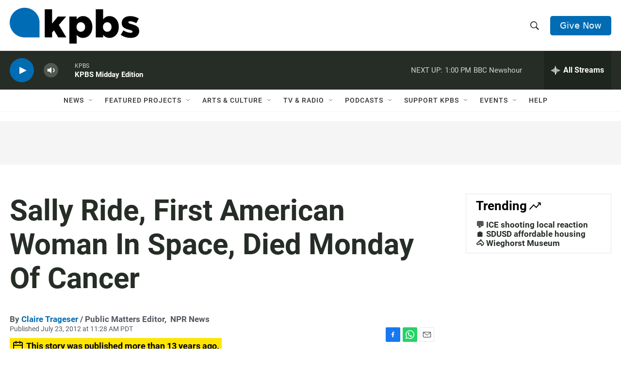

--- FILE ---
content_type: text/html; charset=utf-8
request_url: https://www.google.com/recaptcha/api2/anchor?ar=1&k=6LdRF8EbAAAAAGBCqO-5QNT28BvYzHDqkcBs-hO7&co=aHR0cHM6Ly93d3cua3Bicy5vcmc6NDQz&hl=en&v=N67nZn4AqZkNcbeMu4prBgzg&size=invisible&anchor-ms=20000&execute-ms=30000&cb=wpqa9vd6mdv8
body_size: 48636
content:
<!DOCTYPE HTML><html dir="ltr" lang="en"><head><meta http-equiv="Content-Type" content="text/html; charset=UTF-8">
<meta http-equiv="X-UA-Compatible" content="IE=edge">
<title>reCAPTCHA</title>
<style type="text/css">
/* cyrillic-ext */
@font-face {
  font-family: 'Roboto';
  font-style: normal;
  font-weight: 400;
  font-stretch: 100%;
  src: url(//fonts.gstatic.com/s/roboto/v48/KFO7CnqEu92Fr1ME7kSn66aGLdTylUAMa3GUBHMdazTgWw.woff2) format('woff2');
  unicode-range: U+0460-052F, U+1C80-1C8A, U+20B4, U+2DE0-2DFF, U+A640-A69F, U+FE2E-FE2F;
}
/* cyrillic */
@font-face {
  font-family: 'Roboto';
  font-style: normal;
  font-weight: 400;
  font-stretch: 100%;
  src: url(//fonts.gstatic.com/s/roboto/v48/KFO7CnqEu92Fr1ME7kSn66aGLdTylUAMa3iUBHMdazTgWw.woff2) format('woff2');
  unicode-range: U+0301, U+0400-045F, U+0490-0491, U+04B0-04B1, U+2116;
}
/* greek-ext */
@font-face {
  font-family: 'Roboto';
  font-style: normal;
  font-weight: 400;
  font-stretch: 100%;
  src: url(//fonts.gstatic.com/s/roboto/v48/KFO7CnqEu92Fr1ME7kSn66aGLdTylUAMa3CUBHMdazTgWw.woff2) format('woff2');
  unicode-range: U+1F00-1FFF;
}
/* greek */
@font-face {
  font-family: 'Roboto';
  font-style: normal;
  font-weight: 400;
  font-stretch: 100%;
  src: url(//fonts.gstatic.com/s/roboto/v48/KFO7CnqEu92Fr1ME7kSn66aGLdTylUAMa3-UBHMdazTgWw.woff2) format('woff2');
  unicode-range: U+0370-0377, U+037A-037F, U+0384-038A, U+038C, U+038E-03A1, U+03A3-03FF;
}
/* math */
@font-face {
  font-family: 'Roboto';
  font-style: normal;
  font-weight: 400;
  font-stretch: 100%;
  src: url(//fonts.gstatic.com/s/roboto/v48/KFO7CnqEu92Fr1ME7kSn66aGLdTylUAMawCUBHMdazTgWw.woff2) format('woff2');
  unicode-range: U+0302-0303, U+0305, U+0307-0308, U+0310, U+0312, U+0315, U+031A, U+0326-0327, U+032C, U+032F-0330, U+0332-0333, U+0338, U+033A, U+0346, U+034D, U+0391-03A1, U+03A3-03A9, U+03B1-03C9, U+03D1, U+03D5-03D6, U+03F0-03F1, U+03F4-03F5, U+2016-2017, U+2034-2038, U+203C, U+2040, U+2043, U+2047, U+2050, U+2057, U+205F, U+2070-2071, U+2074-208E, U+2090-209C, U+20D0-20DC, U+20E1, U+20E5-20EF, U+2100-2112, U+2114-2115, U+2117-2121, U+2123-214F, U+2190, U+2192, U+2194-21AE, U+21B0-21E5, U+21F1-21F2, U+21F4-2211, U+2213-2214, U+2216-22FF, U+2308-230B, U+2310, U+2319, U+231C-2321, U+2336-237A, U+237C, U+2395, U+239B-23B7, U+23D0, U+23DC-23E1, U+2474-2475, U+25AF, U+25B3, U+25B7, U+25BD, U+25C1, U+25CA, U+25CC, U+25FB, U+266D-266F, U+27C0-27FF, U+2900-2AFF, U+2B0E-2B11, U+2B30-2B4C, U+2BFE, U+3030, U+FF5B, U+FF5D, U+1D400-1D7FF, U+1EE00-1EEFF;
}
/* symbols */
@font-face {
  font-family: 'Roboto';
  font-style: normal;
  font-weight: 400;
  font-stretch: 100%;
  src: url(//fonts.gstatic.com/s/roboto/v48/KFO7CnqEu92Fr1ME7kSn66aGLdTylUAMaxKUBHMdazTgWw.woff2) format('woff2');
  unicode-range: U+0001-000C, U+000E-001F, U+007F-009F, U+20DD-20E0, U+20E2-20E4, U+2150-218F, U+2190, U+2192, U+2194-2199, U+21AF, U+21E6-21F0, U+21F3, U+2218-2219, U+2299, U+22C4-22C6, U+2300-243F, U+2440-244A, U+2460-24FF, U+25A0-27BF, U+2800-28FF, U+2921-2922, U+2981, U+29BF, U+29EB, U+2B00-2BFF, U+4DC0-4DFF, U+FFF9-FFFB, U+10140-1018E, U+10190-1019C, U+101A0, U+101D0-101FD, U+102E0-102FB, U+10E60-10E7E, U+1D2C0-1D2D3, U+1D2E0-1D37F, U+1F000-1F0FF, U+1F100-1F1AD, U+1F1E6-1F1FF, U+1F30D-1F30F, U+1F315, U+1F31C, U+1F31E, U+1F320-1F32C, U+1F336, U+1F378, U+1F37D, U+1F382, U+1F393-1F39F, U+1F3A7-1F3A8, U+1F3AC-1F3AF, U+1F3C2, U+1F3C4-1F3C6, U+1F3CA-1F3CE, U+1F3D4-1F3E0, U+1F3ED, U+1F3F1-1F3F3, U+1F3F5-1F3F7, U+1F408, U+1F415, U+1F41F, U+1F426, U+1F43F, U+1F441-1F442, U+1F444, U+1F446-1F449, U+1F44C-1F44E, U+1F453, U+1F46A, U+1F47D, U+1F4A3, U+1F4B0, U+1F4B3, U+1F4B9, U+1F4BB, U+1F4BF, U+1F4C8-1F4CB, U+1F4D6, U+1F4DA, U+1F4DF, U+1F4E3-1F4E6, U+1F4EA-1F4ED, U+1F4F7, U+1F4F9-1F4FB, U+1F4FD-1F4FE, U+1F503, U+1F507-1F50B, U+1F50D, U+1F512-1F513, U+1F53E-1F54A, U+1F54F-1F5FA, U+1F610, U+1F650-1F67F, U+1F687, U+1F68D, U+1F691, U+1F694, U+1F698, U+1F6AD, U+1F6B2, U+1F6B9-1F6BA, U+1F6BC, U+1F6C6-1F6CF, U+1F6D3-1F6D7, U+1F6E0-1F6EA, U+1F6F0-1F6F3, U+1F6F7-1F6FC, U+1F700-1F7FF, U+1F800-1F80B, U+1F810-1F847, U+1F850-1F859, U+1F860-1F887, U+1F890-1F8AD, U+1F8B0-1F8BB, U+1F8C0-1F8C1, U+1F900-1F90B, U+1F93B, U+1F946, U+1F984, U+1F996, U+1F9E9, U+1FA00-1FA6F, U+1FA70-1FA7C, U+1FA80-1FA89, U+1FA8F-1FAC6, U+1FACE-1FADC, U+1FADF-1FAE9, U+1FAF0-1FAF8, U+1FB00-1FBFF;
}
/* vietnamese */
@font-face {
  font-family: 'Roboto';
  font-style: normal;
  font-weight: 400;
  font-stretch: 100%;
  src: url(//fonts.gstatic.com/s/roboto/v48/KFO7CnqEu92Fr1ME7kSn66aGLdTylUAMa3OUBHMdazTgWw.woff2) format('woff2');
  unicode-range: U+0102-0103, U+0110-0111, U+0128-0129, U+0168-0169, U+01A0-01A1, U+01AF-01B0, U+0300-0301, U+0303-0304, U+0308-0309, U+0323, U+0329, U+1EA0-1EF9, U+20AB;
}
/* latin-ext */
@font-face {
  font-family: 'Roboto';
  font-style: normal;
  font-weight: 400;
  font-stretch: 100%;
  src: url(//fonts.gstatic.com/s/roboto/v48/KFO7CnqEu92Fr1ME7kSn66aGLdTylUAMa3KUBHMdazTgWw.woff2) format('woff2');
  unicode-range: U+0100-02BA, U+02BD-02C5, U+02C7-02CC, U+02CE-02D7, U+02DD-02FF, U+0304, U+0308, U+0329, U+1D00-1DBF, U+1E00-1E9F, U+1EF2-1EFF, U+2020, U+20A0-20AB, U+20AD-20C0, U+2113, U+2C60-2C7F, U+A720-A7FF;
}
/* latin */
@font-face {
  font-family: 'Roboto';
  font-style: normal;
  font-weight: 400;
  font-stretch: 100%;
  src: url(//fonts.gstatic.com/s/roboto/v48/KFO7CnqEu92Fr1ME7kSn66aGLdTylUAMa3yUBHMdazQ.woff2) format('woff2');
  unicode-range: U+0000-00FF, U+0131, U+0152-0153, U+02BB-02BC, U+02C6, U+02DA, U+02DC, U+0304, U+0308, U+0329, U+2000-206F, U+20AC, U+2122, U+2191, U+2193, U+2212, U+2215, U+FEFF, U+FFFD;
}
/* cyrillic-ext */
@font-face {
  font-family: 'Roboto';
  font-style: normal;
  font-weight: 500;
  font-stretch: 100%;
  src: url(//fonts.gstatic.com/s/roboto/v48/KFO7CnqEu92Fr1ME7kSn66aGLdTylUAMa3GUBHMdazTgWw.woff2) format('woff2');
  unicode-range: U+0460-052F, U+1C80-1C8A, U+20B4, U+2DE0-2DFF, U+A640-A69F, U+FE2E-FE2F;
}
/* cyrillic */
@font-face {
  font-family: 'Roboto';
  font-style: normal;
  font-weight: 500;
  font-stretch: 100%;
  src: url(//fonts.gstatic.com/s/roboto/v48/KFO7CnqEu92Fr1ME7kSn66aGLdTylUAMa3iUBHMdazTgWw.woff2) format('woff2');
  unicode-range: U+0301, U+0400-045F, U+0490-0491, U+04B0-04B1, U+2116;
}
/* greek-ext */
@font-face {
  font-family: 'Roboto';
  font-style: normal;
  font-weight: 500;
  font-stretch: 100%;
  src: url(//fonts.gstatic.com/s/roboto/v48/KFO7CnqEu92Fr1ME7kSn66aGLdTylUAMa3CUBHMdazTgWw.woff2) format('woff2');
  unicode-range: U+1F00-1FFF;
}
/* greek */
@font-face {
  font-family: 'Roboto';
  font-style: normal;
  font-weight: 500;
  font-stretch: 100%;
  src: url(//fonts.gstatic.com/s/roboto/v48/KFO7CnqEu92Fr1ME7kSn66aGLdTylUAMa3-UBHMdazTgWw.woff2) format('woff2');
  unicode-range: U+0370-0377, U+037A-037F, U+0384-038A, U+038C, U+038E-03A1, U+03A3-03FF;
}
/* math */
@font-face {
  font-family: 'Roboto';
  font-style: normal;
  font-weight: 500;
  font-stretch: 100%;
  src: url(//fonts.gstatic.com/s/roboto/v48/KFO7CnqEu92Fr1ME7kSn66aGLdTylUAMawCUBHMdazTgWw.woff2) format('woff2');
  unicode-range: U+0302-0303, U+0305, U+0307-0308, U+0310, U+0312, U+0315, U+031A, U+0326-0327, U+032C, U+032F-0330, U+0332-0333, U+0338, U+033A, U+0346, U+034D, U+0391-03A1, U+03A3-03A9, U+03B1-03C9, U+03D1, U+03D5-03D6, U+03F0-03F1, U+03F4-03F5, U+2016-2017, U+2034-2038, U+203C, U+2040, U+2043, U+2047, U+2050, U+2057, U+205F, U+2070-2071, U+2074-208E, U+2090-209C, U+20D0-20DC, U+20E1, U+20E5-20EF, U+2100-2112, U+2114-2115, U+2117-2121, U+2123-214F, U+2190, U+2192, U+2194-21AE, U+21B0-21E5, U+21F1-21F2, U+21F4-2211, U+2213-2214, U+2216-22FF, U+2308-230B, U+2310, U+2319, U+231C-2321, U+2336-237A, U+237C, U+2395, U+239B-23B7, U+23D0, U+23DC-23E1, U+2474-2475, U+25AF, U+25B3, U+25B7, U+25BD, U+25C1, U+25CA, U+25CC, U+25FB, U+266D-266F, U+27C0-27FF, U+2900-2AFF, U+2B0E-2B11, U+2B30-2B4C, U+2BFE, U+3030, U+FF5B, U+FF5D, U+1D400-1D7FF, U+1EE00-1EEFF;
}
/* symbols */
@font-face {
  font-family: 'Roboto';
  font-style: normal;
  font-weight: 500;
  font-stretch: 100%;
  src: url(//fonts.gstatic.com/s/roboto/v48/KFO7CnqEu92Fr1ME7kSn66aGLdTylUAMaxKUBHMdazTgWw.woff2) format('woff2');
  unicode-range: U+0001-000C, U+000E-001F, U+007F-009F, U+20DD-20E0, U+20E2-20E4, U+2150-218F, U+2190, U+2192, U+2194-2199, U+21AF, U+21E6-21F0, U+21F3, U+2218-2219, U+2299, U+22C4-22C6, U+2300-243F, U+2440-244A, U+2460-24FF, U+25A0-27BF, U+2800-28FF, U+2921-2922, U+2981, U+29BF, U+29EB, U+2B00-2BFF, U+4DC0-4DFF, U+FFF9-FFFB, U+10140-1018E, U+10190-1019C, U+101A0, U+101D0-101FD, U+102E0-102FB, U+10E60-10E7E, U+1D2C0-1D2D3, U+1D2E0-1D37F, U+1F000-1F0FF, U+1F100-1F1AD, U+1F1E6-1F1FF, U+1F30D-1F30F, U+1F315, U+1F31C, U+1F31E, U+1F320-1F32C, U+1F336, U+1F378, U+1F37D, U+1F382, U+1F393-1F39F, U+1F3A7-1F3A8, U+1F3AC-1F3AF, U+1F3C2, U+1F3C4-1F3C6, U+1F3CA-1F3CE, U+1F3D4-1F3E0, U+1F3ED, U+1F3F1-1F3F3, U+1F3F5-1F3F7, U+1F408, U+1F415, U+1F41F, U+1F426, U+1F43F, U+1F441-1F442, U+1F444, U+1F446-1F449, U+1F44C-1F44E, U+1F453, U+1F46A, U+1F47D, U+1F4A3, U+1F4B0, U+1F4B3, U+1F4B9, U+1F4BB, U+1F4BF, U+1F4C8-1F4CB, U+1F4D6, U+1F4DA, U+1F4DF, U+1F4E3-1F4E6, U+1F4EA-1F4ED, U+1F4F7, U+1F4F9-1F4FB, U+1F4FD-1F4FE, U+1F503, U+1F507-1F50B, U+1F50D, U+1F512-1F513, U+1F53E-1F54A, U+1F54F-1F5FA, U+1F610, U+1F650-1F67F, U+1F687, U+1F68D, U+1F691, U+1F694, U+1F698, U+1F6AD, U+1F6B2, U+1F6B9-1F6BA, U+1F6BC, U+1F6C6-1F6CF, U+1F6D3-1F6D7, U+1F6E0-1F6EA, U+1F6F0-1F6F3, U+1F6F7-1F6FC, U+1F700-1F7FF, U+1F800-1F80B, U+1F810-1F847, U+1F850-1F859, U+1F860-1F887, U+1F890-1F8AD, U+1F8B0-1F8BB, U+1F8C0-1F8C1, U+1F900-1F90B, U+1F93B, U+1F946, U+1F984, U+1F996, U+1F9E9, U+1FA00-1FA6F, U+1FA70-1FA7C, U+1FA80-1FA89, U+1FA8F-1FAC6, U+1FACE-1FADC, U+1FADF-1FAE9, U+1FAF0-1FAF8, U+1FB00-1FBFF;
}
/* vietnamese */
@font-face {
  font-family: 'Roboto';
  font-style: normal;
  font-weight: 500;
  font-stretch: 100%;
  src: url(//fonts.gstatic.com/s/roboto/v48/KFO7CnqEu92Fr1ME7kSn66aGLdTylUAMa3OUBHMdazTgWw.woff2) format('woff2');
  unicode-range: U+0102-0103, U+0110-0111, U+0128-0129, U+0168-0169, U+01A0-01A1, U+01AF-01B0, U+0300-0301, U+0303-0304, U+0308-0309, U+0323, U+0329, U+1EA0-1EF9, U+20AB;
}
/* latin-ext */
@font-face {
  font-family: 'Roboto';
  font-style: normal;
  font-weight: 500;
  font-stretch: 100%;
  src: url(//fonts.gstatic.com/s/roboto/v48/KFO7CnqEu92Fr1ME7kSn66aGLdTylUAMa3KUBHMdazTgWw.woff2) format('woff2');
  unicode-range: U+0100-02BA, U+02BD-02C5, U+02C7-02CC, U+02CE-02D7, U+02DD-02FF, U+0304, U+0308, U+0329, U+1D00-1DBF, U+1E00-1E9F, U+1EF2-1EFF, U+2020, U+20A0-20AB, U+20AD-20C0, U+2113, U+2C60-2C7F, U+A720-A7FF;
}
/* latin */
@font-face {
  font-family: 'Roboto';
  font-style: normal;
  font-weight: 500;
  font-stretch: 100%;
  src: url(//fonts.gstatic.com/s/roboto/v48/KFO7CnqEu92Fr1ME7kSn66aGLdTylUAMa3yUBHMdazQ.woff2) format('woff2');
  unicode-range: U+0000-00FF, U+0131, U+0152-0153, U+02BB-02BC, U+02C6, U+02DA, U+02DC, U+0304, U+0308, U+0329, U+2000-206F, U+20AC, U+2122, U+2191, U+2193, U+2212, U+2215, U+FEFF, U+FFFD;
}
/* cyrillic-ext */
@font-face {
  font-family: 'Roboto';
  font-style: normal;
  font-weight: 900;
  font-stretch: 100%;
  src: url(//fonts.gstatic.com/s/roboto/v48/KFO7CnqEu92Fr1ME7kSn66aGLdTylUAMa3GUBHMdazTgWw.woff2) format('woff2');
  unicode-range: U+0460-052F, U+1C80-1C8A, U+20B4, U+2DE0-2DFF, U+A640-A69F, U+FE2E-FE2F;
}
/* cyrillic */
@font-face {
  font-family: 'Roboto';
  font-style: normal;
  font-weight: 900;
  font-stretch: 100%;
  src: url(//fonts.gstatic.com/s/roboto/v48/KFO7CnqEu92Fr1ME7kSn66aGLdTylUAMa3iUBHMdazTgWw.woff2) format('woff2');
  unicode-range: U+0301, U+0400-045F, U+0490-0491, U+04B0-04B1, U+2116;
}
/* greek-ext */
@font-face {
  font-family: 'Roboto';
  font-style: normal;
  font-weight: 900;
  font-stretch: 100%;
  src: url(//fonts.gstatic.com/s/roboto/v48/KFO7CnqEu92Fr1ME7kSn66aGLdTylUAMa3CUBHMdazTgWw.woff2) format('woff2');
  unicode-range: U+1F00-1FFF;
}
/* greek */
@font-face {
  font-family: 'Roboto';
  font-style: normal;
  font-weight: 900;
  font-stretch: 100%;
  src: url(//fonts.gstatic.com/s/roboto/v48/KFO7CnqEu92Fr1ME7kSn66aGLdTylUAMa3-UBHMdazTgWw.woff2) format('woff2');
  unicode-range: U+0370-0377, U+037A-037F, U+0384-038A, U+038C, U+038E-03A1, U+03A3-03FF;
}
/* math */
@font-face {
  font-family: 'Roboto';
  font-style: normal;
  font-weight: 900;
  font-stretch: 100%;
  src: url(//fonts.gstatic.com/s/roboto/v48/KFO7CnqEu92Fr1ME7kSn66aGLdTylUAMawCUBHMdazTgWw.woff2) format('woff2');
  unicode-range: U+0302-0303, U+0305, U+0307-0308, U+0310, U+0312, U+0315, U+031A, U+0326-0327, U+032C, U+032F-0330, U+0332-0333, U+0338, U+033A, U+0346, U+034D, U+0391-03A1, U+03A3-03A9, U+03B1-03C9, U+03D1, U+03D5-03D6, U+03F0-03F1, U+03F4-03F5, U+2016-2017, U+2034-2038, U+203C, U+2040, U+2043, U+2047, U+2050, U+2057, U+205F, U+2070-2071, U+2074-208E, U+2090-209C, U+20D0-20DC, U+20E1, U+20E5-20EF, U+2100-2112, U+2114-2115, U+2117-2121, U+2123-214F, U+2190, U+2192, U+2194-21AE, U+21B0-21E5, U+21F1-21F2, U+21F4-2211, U+2213-2214, U+2216-22FF, U+2308-230B, U+2310, U+2319, U+231C-2321, U+2336-237A, U+237C, U+2395, U+239B-23B7, U+23D0, U+23DC-23E1, U+2474-2475, U+25AF, U+25B3, U+25B7, U+25BD, U+25C1, U+25CA, U+25CC, U+25FB, U+266D-266F, U+27C0-27FF, U+2900-2AFF, U+2B0E-2B11, U+2B30-2B4C, U+2BFE, U+3030, U+FF5B, U+FF5D, U+1D400-1D7FF, U+1EE00-1EEFF;
}
/* symbols */
@font-face {
  font-family: 'Roboto';
  font-style: normal;
  font-weight: 900;
  font-stretch: 100%;
  src: url(//fonts.gstatic.com/s/roboto/v48/KFO7CnqEu92Fr1ME7kSn66aGLdTylUAMaxKUBHMdazTgWw.woff2) format('woff2');
  unicode-range: U+0001-000C, U+000E-001F, U+007F-009F, U+20DD-20E0, U+20E2-20E4, U+2150-218F, U+2190, U+2192, U+2194-2199, U+21AF, U+21E6-21F0, U+21F3, U+2218-2219, U+2299, U+22C4-22C6, U+2300-243F, U+2440-244A, U+2460-24FF, U+25A0-27BF, U+2800-28FF, U+2921-2922, U+2981, U+29BF, U+29EB, U+2B00-2BFF, U+4DC0-4DFF, U+FFF9-FFFB, U+10140-1018E, U+10190-1019C, U+101A0, U+101D0-101FD, U+102E0-102FB, U+10E60-10E7E, U+1D2C0-1D2D3, U+1D2E0-1D37F, U+1F000-1F0FF, U+1F100-1F1AD, U+1F1E6-1F1FF, U+1F30D-1F30F, U+1F315, U+1F31C, U+1F31E, U+1F320-1F32C, U+1F336, U+1F378, U+1F37D, U+1F382, U+1F393-1F39F, U+1F3A7-1F3A8, U+1F3AC-1F3AF, U+1F3C2, U+1F3C4-1F3C6, U+1F3CA-1F3CE, U+1F3D4-1F3E0, U+1F3ED, U+1F3F1-1F3F3, U+1F3F5-1F3F7, U+1F408, U+1F415, U+1F41F, U+1F426, U+1F43F, U+1F441-1F442, U+1F444, U+1F446-1F449, U+1F44C-1F44E, U+1F453, U+1F46A, U+1F47D, U+1F4A3, U+1F4B0, U+1F4B3, U+1F4B9, U+1F4BB, U+1F4BF, U+1F4C8-1F4CB, U+1F4D6, U+1F4DA, U+1F4DF, U+1F4E3-1F4E6, U+1F4EA-1F4ED, U+1F4F7, U+1F4F9-1F4FB, U+1F4FD-1F4FE, U+1F503, U+1F507-1F50B, U+1F50D, U+1F512-1F513, U+1F53E-1F54A, U+1F54F-1F5FA, U+1F610, U+1F650-1F67F, U+1F687, U+1F68D, U+1F691, U+1F694, U+1F698, U+1F6AD, U+1F6B2, U+1F6B9-1F6BA, U+1F6BC, U+1F6C6-1F6CF, U+1F6D3-1F6D7, U+1F6E0-1F6EA, U+1F6F0-1F6F3, U+1F6F7-1F6FC, U+1F700-1F7FF, U+1F800-1F80B, U+1F810-1F847, U+1F850-1F859, U+1F860-1F887, U+1F890-1F8AD, U+1F8B0-1F8BB, U+1F8C0-1F8C1, U+1F900-1F90B, U+1F93B, U+1F946, U+1F984, U+1F996, U+1F9E9, U+1FA00-1FA6F, U+1FA70-1FA7C, U+1FA80-1FA89, U+1FA8F-1FAC6, U+1FACE-1FADC, U+1FADF-1FAE9, U+1FAF0-1FAF8, U+1FB00-1FBFF;
}
/* vietnamese */
@font-face {
  font-family: 'Roboto';
  font-style: normal;
  font-weight: 900;
  font-stretch: 100%;
  src: url(//fonts.gstatic.com/s/roboto/v48/KFO7CnqEu92Fr1ME7kSn66aGLdTylUAMa3OUBHMdazTgWw.woff2) format('woff2');
  unicode-range: U+0102-0103, U+0110-0111, U+0128-0129, U+0168-0169, U+01A0-01A1, U+01AF-01B0, U+0300-0301, U+0303-0304, U+0308-0309, U+0323, U+0329, U+1EA0-1EF9, U+20AB;
}
/* latin-ext */
@font-face {
  font-family: 'Roboto';
  font-style: normal;
  font-weight: 900;
  font-stretch: 100%;
  src: url(//fonts.gstatic.com/s/roboto/v48/KFO7CnqEu92Fr1ME7kSn66aGLdTylUAMa3KUBHMdazTgWw.woff2) format('woff2');
  unicode-range: U+0100-02BA, U+02BD-02C5, U+02C7-02CC, U+02CE-02D7, U+02DD-02FF, U+0304, U+0308, U+0329, U+1D00-1DBF, U+1E00-1E9F, U+1EF2-1EFF, U+2020, U+20A0-20AB, U+20AD-20C0, U+2113, U+2C60-2C7F, U+A720-A7FF;
}
/* latin */
@font-face {
  font-family: 'Roboto';
  font-style: normal;
  font-weight: 900;
  font-stretch: 100%;
  src: url(//fonts.gstatic.com/s/roboto/v48/KFO7CnqEu92Fr1ME7kSn66aGLdTylUAMa3yUBHMdazQ.woff2) format('woff2');
  unicode-range: U+0000-00FF, U+0131, U+0152-0153, U+02BB-02BC, U+02C6, U+02DA, U+02DC, U+0304, U+0308, U+0329, U+2000-206F, U+20AC, U+2122, U+2191, U+2193, U+2212, U+2215, U+FEFF, U+FFFD;
}

</style>
<link rel="stylesheet" type="text/css" href="https://www.gstatic.com/recaptcha/releases/N67nZn4AqZkNcbeMu4prBgzg/styles__ltr.css">
<script nonce="OvawliT9j_FwWknjqQStcw" type="text/javascript">window['__recaptcha_api'] = 'https://www.google.com/recaptcha/api2/';</script>
<script type="text/javascript" src="https://www.gstatic.com/recaptcha/releases/N67nZn4AqZkNcbeMu4prBgzg/recaptcha__en.js" nonce="OvawliT9j_FwWknjqQStcw">
      
    </script></head>
<body><div id="rc-anchor-alert" class="rc-anchor-alert"></div>
<input type="hidden" id="recaptcha-token" value="[base64]">
<script type="text/javascript" nonce="OvawliT9j_FwWknjqQStcw">
      recaptcha.anchor.Main.init("[\x22ainput\x22,[\x22bgdata\x22,\x22\x22,\[base64]/[base64]/[base64]/[base64]/[base64]/UltsKytdPUU6KEU8MjA0OD9SW2wrK109RT4+NnwxOTI6KChFJjY0NTEyKT09NTUyOTYmJk0rMTxjLmxlbmd0aCYmKGMuY2hhckNvZGVBdChNKzEpJjY0NTEyKT09NTYzMjA/[base64]/[base64]/[base64]/[base64]/[base64]/[base64]/[base64]\x22,\[base64]\\u003d\x22,\x22wrTCszzDijhrCsKsw7HDqMK6wrJ3PjjDvxjDnsKFwpRUwqQlw6VKwq8iwpsUeBDCtTlxZjczIMKKTF/DksO3KXTCoXMbGmRyw44+wprCoiE/wogUETXCnzVhw6PDgzVmw5TDh1HDjyIWPsOnw63DrGU/[base64]/Cn8K/LsOkPsKvw6h5Q3XCng3Clkp3wqx6E8KYw47DvsKVO8KnSl3Ds8OOScOwHsKBFW3Ci8Ovw6jCmgbDqQVCwqIoasKFwpAAw6HCrsOTCRDCpMOwwoEBCTZEw6EFZg1Aw45ldcOXwqjDscOsa3EfCg7Di8K6w5nDhEjCs8OeWsKJOH/DvMKQM1DCuCxmJSVeRcKTwr/[base64]/HcKLRG57w4PDvzQaAMKMwpk5wppAw4xZGw0hYsKPw6ZZDBd8w5p3w7TDmn4+VsO2dR4wJHzCpmfDvDNnwrlhw4bDvMOWP8KIZHdAesOtPMO8wrYMwol/EiXDoDlxH8KlUG7CuTDDucOnwpIfUsK9c8OtwptGwqNsw7bDrA1zw4gpwqJ3U8OqEGExw4LCssK5MhjDtMOtw4p4wpZ6wpwRTHfDiXzDhWPDlwsTPRt1QsK9NMKcw6EcMxXDosKhw7DCoMKjPw3DpR/CssODLcO5PQjCqsKMw6QSw4wSwpPDtlIUwrnCtxvClcK9wqhsMTFXw7ICwpjDi8OjUjbDpQPDr8KRK8OPFXV0woLDlgTCqzArScO8w49+fcKkXFRMw5o5VsOfVsOuVsOYDWMUwqERwoHDqcOmworDqMOIwpVsw5XDhcKpRcO8ScOvc37ClF/[base64]/wrs0bsO8w5glXV5fAcOEVMOucTfDkS1Mwqp8w6vDgsKRwoMvb8OMw6zDnMOowpzDsljDhHF0wr3Cr8KcwrHDqMO8QsKywr8rLl5jVMOew4PCkiwdCg/Cv8OMGWhIwr3DmyZ2wpx0YcKHHcKiSsOlZzgnK8ORw4PCnlcZw5dPKMKbwp5OaAvCs8Klw5vCp8OgPMOdUgnCmRtQwr0+w6xsOAjCmcK+A8OIw4MeUsOpS2/Ch8OkwrzCoAM8w4YofsOKwrxpUcOpNDR1w7gAwrfDiMOXw5lOwoEyw60vfmvCoMKywr/ChsOtwrone8Omw5bDui96wq/Co8K1wo7DglhJKcKywohRBRV/[base64]/[base64]/w43Dg8Okw547w7zDiMOEwrVkNBgHwrTDksO/[base64]/DuMKCwrnCqMK2MRgaw6QOfcKdWsKfUMKDacOlbj7ChBwbwoPDpMOGwrXDuhJmU8KhSEU7B8O9w6NzwpdFNEDDjgFew6V+w7zCs8KPw48kJsOiworCrcO5C0vCn8Kpwp0Jw4p9wp9DEMKpw5Rhw79BDEfDi0HCscOEw6cawp0hw4/Ch8O7BsKGUArDsMOHGMOzAETCv8KONSTDhH51ZSTDmA/Cv1YaccOUFsK8woPDlcKWZcK4wo5vw64kRFI6wrMTw6bCvcODYsKNw7QSwohoYcKFwrfCmsKzwpIUHMORwrlewozDoB/ChsOIwp7Cg8KtwpYRLMKaesOOwqDDskXDm8Krwo0mby4kYBXDqsKdVB0ZBMKlBlnDkcK0w6XCqDwIw5HDmWHClUXCvwZnLMKSwoPCq3Ezwq3CrC5fwqbCv0nCrMKmGkk6woLCq8Kow5LDjVDCv8KlMsOAYSYnOD0aZcO8wqbDgmVlWV3DlsOswp/[base64]/CtyVOacOFaMOWw4xiwqAfw7dawpHCqsKMFsOPDMK3w5HDohrDtFw5w6DClsOsLsKfU8OTZsK4R8OgcsODXMOGMHJUVcOleyd3BQATw7RVaMO5wozDqMK/w4HCnm7ChxfDlsK1XMKkVXRow5QOGzRtIMKLw78uMcOJw7/CiMOIP3IKXcKmwpfCvhZxwoPChj7CtzF4w5FpDD0Rw4DDtDZGcHnCqjlsw63CjnTCjWE+w71pEMO1wp3DqwLDlsKPw4sPw63Ck0BHw55rB8KkdcKvbsOYfVXDplhsJ0plBsO+DXUtw6nCpxzDkcK/[base64]/CvSAXwrfDoMKxO8KVdk/CgzAUwpTDhMOkwpnCkcOwwrxSKsOmwpg7YMKwCAEHwq3DqycMSkJwAjjCm0zDvDY3IznCg8Knw6JCVMOoPgZ1w6dScMOYwo1Tw53CvQ0WTcO3woZgWcK7wr0ndGN+w54xwoMdw6vDnsKmw4nDsG9Vw6I6w6DDni4eS8OswqJ/BsK2P07ClTPDoExIe8KaWnPCtw93I8OmDMK7w6/[base64]/CpEFpwoFlwq/CqnsbOsKELcKnLCnConk2PsKFwojDrcOZMnQqDU3Ds0XCijzCqVw5ccOeY8O1HUPCuX/DrTnCiVfDrsOGTcOGwpTCo8O1woZcHh7DgcO5DcO2wo3CnsKMGMKibQ51YVDDncOYPcOcIF4Mw6Jdw7DCtjI8w5bClcKSwqsQwplyWE0kGD9LwoUzwrrCrnsuSMK9w67CuD8nPiDDhBwMUsKkbcKKVD/[base64]/Dt8KHDMOmQUjDvsOSfTDDlGDDhMKxw447FcKew6/[base64]/Ds8OYEcKHQhtmQyZFYcKxJ3DClcOYw698NG5gw4PCr2hGw6XDj8KTF2YcTSYNw4ZswqfDisOww4XCmVHDvsO8MsK7wp7ClQ/CjkDDgiQeXcKqUXHDpcKWc8KYwpEKw6vDnzHCtMKlwoB+w4diwrnCiW17UcKcRnM/w6tTw5Ucw6PCkDcrKcK/w6ZXw6LDv8OYw4vCtyYkEn7DgMKswpgEw4HCtiwjdsO+H8Kew7Ffwq0fQ1XCusOFwqDDnWNDwpvCrx8/w5XDlxA/[base64]/J8Klw5M/w6JkRsK0aMOnA8OuTnlywqPDtnHDpsKEw6jDmsKMSMKbelAXJH0sdR5zwrMFAl3Dg8Ozw5EjcRUIw5gpJxbCicKxwp/Ci2fDs8K9T8OqP8OGw5Q2YsOibAsqVHghURHDnzvDkcKvIMK4w4nCrsK6dz7CpMKsaw/[base64]/Dl1Auw67CsAs2wrTCkUR3KWJuV8Orw6ZIRsOXesO1a8KFIcOQcDIMwpZbVxvDg8OUw7PDvELCvQ8ywqdSDsK9DsK1wq3DqkNuRsO0w6bCljlgw7HChcOzwp5Aw73CisKTLhrCl8OHaSQjw6jCvcOFw44zwrdww5LDri4/woDCmn9jw6DCt8OxGMOCwqIRQsOjwpV4w71sw7vDtsOXwpRJHMOCwr/ChsKEw5x8wqXCisOgw4LCiE7CkyYFOBHDmUpmAzUYD8OcesKTwqksw4Blw7rDpQsdw6gbwojCgCbCr8KJwp7DmcOyEcKtw4R9wqpuGxJ+OcOVw4kYwo7DicOSwqjChFTCrcOkDBQ8V8OfBjhcHiwbTFvDnhkTw53CsUQARsKsKsOOw5/CvVnCuGAWwqQ7C8ODLDNswpZQBVTDssKMw5dlwrZ9YEbDlysTNcKrwpB/DMO1H2DClcKgwqXDhCXDpcOCwrVOw59CQsO7RcK9w4/CscKRQx3CjsO0w7zCjcOqFCrCqEjDnwdHwqATwoXCqsORMEPDuwnCl8OWdCPCrMOXw5dCFMO/wos6w50mRRIDXcONIHjCkMKnw4Ftw7TCucKgw74jLijDvUvCmixQw6hkwp1BLlkuw71vJBXDk1ZVw6/CnMKdTSVRwo5+w7onwpvDtwfDnAPCi8KCw53DssKmNyFFbMKtwpnDiirCvwArJMOeN8Oyw5lOLMOnwpnDlcKCwr7DqsOJMiJCOEbDqQTCtMOGwrrCozM6w7jDksOoD33CocK/e8O+YMOLwqbDlzXCrhFja2/DsUhHwpnCkC48JsO1TcO7T3TClBzDlFsMEsO/HcOhwp3ClloGw7LCisKXw6VcDQXDjEBvGjzDjjcpwo3DuHDCsULCqCV2woYzwqLCkGNXMmsGaMO8LF5wTMKtwqFQwpsdw7IhwqQpVkjDuiV+CcOoUsKpwrnCu8O5w4LCthUvW8O2wqEFVcOUVXA6Xwsmwqw2wq9VwrbDusKhBMOYw7HCmcOeBBoJCH/DisOXwpgMw5lnwpHDmhTDgsKlw5Bmw7/ClXvCkcKGNgUHOFPDmcO2Tg06w67DmiDCtcOuw5BoO3Ywwo4adsKqH8KowrAtwqU8RMKvw5nCg8OgIcKcwoc3IRzDvVF5OcKEJATCqHB4w4PCiEAYw7BaP8KIR3fCqT/DocOWY2vCs1Mlw4l0SMK4DcOuRlU/f2TCt3TDgcKmT2fDmnLDpHtoJMKkw5Q/w6DCkMKJSA1kAnRPGcO7w7LDrMOiwrLDkXl5w5VEaVXCtMOCHH7DmsKxwogWM8OJwrfCjQI7fMKlAk3DvAPCs8Kjfy5iw7Z6QkXDuCQlwpnCoyjCuFtRwoUhwqvCs3EvVMK5RcKQw5MwwpUYwpECw4XDlcKLwrDCsz/DgMOASiLDm8O3PsOsRk7DrREIw5EqIsKHw7rDhcOhwqxtw5wJw40PWwzCtX/DvwVWw7zDusOMa8OpLVcow48vwrzCt8KVwrHCisK8w7rCksKwwoFtw40/AS0ywrA3WsKTw6vDrANrbk8XS8Kew6vDnMOzYh7DvV/DhFFFPMOXwrbCj8OfwrrCiXodw5rChsOBTcO5wokFHl3Ch8OqQiYbwrfDgk/DvjB5wo15IWAHT0HDulXCn8KjJyTDkcKxwr0wfMKCwoLCn8O+wpjCosKkwq/CrU7Dh0TDtcOIdkXCt8OnbgHDsMO5wqfCr0TCmMKMQzrDsMK0PMOHw5XCkyPDsCphwrE7FWjCusO/M8O6KMOoecOgC8O5woovRlPCmArDmsOYEMKUw7DDnTrCk20Cw4DCncOPw4TDs8KvIHfCs8Oqw7sZHxrCgcKAeHZwbFPDvsKLCDcTc8KbAMK8acKPw4zCsMOPLcOBOcOTw54Cd1LCncOVwr/Ci8O6w78IwobCsRthC8O4OTzCp8OFcSYIwppBwr4LBcOgw5J7w45Kwq/[base64]/Cm8OZHMOiw7/DpsKCw7YhXlPClivCvsKxwp7CqDAWw6A8XsO1wqfCo8Krw4TCl8KSLcOAWcKlw57DjsK0w77CigbCtkwnw4DDhhXCp3p+w7PClThlwpLDo2dkwo3CqG7CukvDgcKNW8OvF8K/TsKBw68vw4bDs33CmsOIw5Ajw6o/OA8rwrdUEWgvw7s5wpcVw7kyw5vDgcOQYcODwoDDp8KFKcO/[base64]/CkcOXwrjDqsOOw5LDhsKzwpNNBkjDj8OKecOXw6/[base64]/DqcKhOxYiwrvCgg7DtAbCv8OTw77CuSQ3wotRwp/Cq8O6eMKnZcOaJ3hVHH8RVMKSw48twrBVOX4oYsOZD0kiIRHDjxJRdMOuAT4uHMKoBX/Cly7DmWUdw4RcwpDCr8OEw6hZwpPDhhE3MjZJwpDCt8Oww4PCum3Diy/DtcOiw7cewrnDgANNwoPDvAHDr8KXw4/DnURdwp0rw7smwrzDnFzDkUjDunPDkcKjJj3DksKnwqLDkVUYwrcpPcKLwpdQGcKgccO/w4HCssOHBS7DpsKfw7RQw5Jrw53CljxbIFzDjcOmw6XCkE1qT8O8wp7Ck8KfOhzDvsO2w7VrU8Otw4E1H8Kfw6wePcKebBvCh8KSJcO+a1jDumJnwqQJclfCmcOAwq3DiMOswrLDicOJfGsLwr/CjMKswo1oYkLDtMOQeGXCnsOQE0DDucOcwoMUR8O8dcKswrkQQDXDosKww7DDngvCr8KHw5nCuFfCqcKIw4YfQwdsCV40wo/DpcOwIRDDnhcResK2w7JCw58Iw6NTJVLCl8KTMwLCtMOLGcOuw67DlRFYw6bCvldiwqVzwr/DqwjDnMOiwqNeU8KmwpzDq8KHw4TDqcOiwp91Z0bCo31QKMOpwr7DpMO7w7XDtsKZw6XDlsKIDcODWmXCrsO7wq4zBlg2CMOAP23CtsK+wovCo8OaaMKiwpPDrDHDiMKUwoPDnE9kw6rDmMKmGsOyJcOKfFheDcKlQzd/JADCgm43w4AFOENUGMORw6fDo3HDoFbDuMK4B8KMQMOUwr/CtsKRw6jCjjUow5JXw5QFCCQKwpLDncOoMmIbCcOjwoQFAsKywpXChHPDnsKoJcOQfsK0e8OIdcKDw74Uwrd9w6tMw6hAwp1IcS/Dk1TCli97wrN+wo8Af3zCiMOyw4HCqMKjBDfDhRnDosOmw6vCmnUWw4fDi8KwaMKYWsOaw6/Do2Vxw5TCgxXDuMKRwqrDl8KmV8K3Gi92w7zCmiALw5s9woEVPUJDL3XCkcOdw7dUaygIw4PCqi7CiQ3DhydlNlN+Ii4Iwo5rw6rCp8OSwoTCocK+a8Ojw586wqQPwrcmwoPDjsKDwrzDnMKxLMK5Ayd/c2BQTcO0w7tdw7ECw4kmwpjCowM7fnpyccKjI8OvV3TCqMOAcGxYwozCosOVwo7CknDDvUPCm8Oswo/ChMKUwpAowo/DtcOBw5zCuwRwPcKbwpvDqcK8wodyO8O8w7vCgcKDwr0JN8K+BX3CrwwewoTCusKCJFXDtXlAw6FweiJ7dn/DlcOnQiw+wpdpwp0GSz9Mb3o1w4bDnsKvwr5uw5YRLHFfYMKjJ0soMsKwwr7CvsKpW8KqR8Ofw7zCgcKBOsOuJ8Kmw4g1wrQHwoDCnsKZw4U/wpZHw7vDmMKdCMKeRMKRfDHDisKQw54WClzCp8OBEGnDuWLDqmvChUsPbG3CogvDnlpcJU9/bMOPd8O9w6BdFU7CiS5sCMK2cBdWwociw7fDuMKEccKhwpTChsOfw744w4gVIMKQA37DscOkacOew5rDnTXCj8OiwrMQL8OdMRjCo8OBIEp+MsKow4bCuQLDn8O0N1svwqfDojXCl8OOwpvCuMKoXVfCkMOxw6TCo2rCmnEMw7/DucKMwqQhwo05wrLCrsKTwr/[base64]/Ck1rDoDDCtcKCwrJ0wrsJwpwjMMKKwqZOw4RvSUnCl8Ocwp/CucOHw4bDrMKYw7bDi3HDnMKjwo9IwrEWw5bDvRHCthHDlHsGY8OFwpdvw7bDpwjDum/ClSA2FUTCjXTDqV5Uw4gAcR3CrcOxw5DCr8OkwplsX8K9dMOsfMOFTcKmwppkw6MzCsO2wp47wp7DrFYUPcONcMONNcKPUTbCgMKzEx/CmcKjw5/CnwfClFEWTMOOw4rCmiIsRAJrwr7ClMOfwp0rw7EfwpvCphIOw4LDk8O0wqAvGlfDisOzKF1zTk3Dm8KDwpYUw49/SsKvczrDn38aTMO4w6XClVMmY2ERwrXCsTF/wpU1woXCn3PDuERkN8KlX2bCgsKMwpl1SBnDlAHDtz5mwrfDkcKEV8Oywphbw5XChMK3R0ktHMKRw6/CtMKmM8OeaCfDjmY6aMKgw5/CuxR6w50dwpE7X07DrcOYexLDo3tzd8OOwp4LaEvClUjDhsKlwobDtR3CtsK1w6VJwrvDnzFuHVAcOlBew5I8w7bCpDPClR7CqVFow6o+AEciADXDk8OcDcO0w4YoARVaYQzDvMKgX1hgQElyecOWSsOVFQdSYiHCpcOuaMKlKWF7ZQpMAHYbwr3DnSJ/DMK5woPCgSjCnCZ6w50LwoNMGG8ow6bCgxjCuQrDg8K/w7ERw4wwUsO5w7BvwpXCpsK3HHnDhsOzUMKJGsK6w4jDi8Ovw4/CnxXDhB8sUjLCoSJSBULCpcOQwoU8wrLDlcK+w43CnDIrw6syOn/CvCgrwr3DtTbCkUB9wonDs1jDlgHCqcKzw7oDIsOSLcOEw5vDucKTU20Kw4XDqsOEKxBKccOYbwjDrTwJw5PDoExaP8Ozwot6KRnDjFJSw5XDrsOrwplfwrFQwqjDnMOwwrhvAnLCrTpGwq5twprCiMO/d8Kfw4rDs8KaLzJew6wnKsKgLzDDm0YqQUvCmMO4UkvDvMOiw6fDkmADwrrCh8Kbw6UTw7XCoMKKw5HCiMOHHMKMUHIaYsOAwqwsf1LCrcK+wqfCqUrCu8Okw6DCsMOUeGRZOAjDugfDgsKgHifDhmHCkwnDuMKSw4Vdwp0uw6zCkcK6woDCn8KJZ27DkMKsw4l/LAQrw4EIasO1KsK1IcObwq5IwprChMOLw6AJCMKiwrvDmn44wonCncO6YsKYwpJraMO5YcK+K8OUScKMwp3DtlzCtcKkDsKiBALCqDjChXMRw5xow5nCoVnCjkvCnMKPe8OIaSXDhcO4LMKXXMOZEALCmsKtwonDvF0INcO/CMKpw4PDsyHDn8OnwpvDk8K7bMKxwpfCncKzw5PDmi4kJsO7f8OKCCUQYsOgHy/DmzTClsK0I8KLVMKAwrPCjsKhOSnCnMKjwqzCsw5Aw7/CkRQ0UsOwajhdwr3DnBfDmcKGw6rCocOow4p5NcKBwpfCpcK1CMOuwqUQwr3DqsKsw5DCg8KFGDQ7wp5SL1HDpGTCrm/[base64]/w5p0VsKxDCQhHsOXEMKVw4fCkMOzw5syTsKhIhvCoMOQPj7CgsKcwqvCskvCicOSFgdyOsOuw5TDqVRUw6/Cj8OCEsOFw49eMMKJamHCh8KOwovDuD7CohdswocTagxJwojCrlJsw7lLwqbChsKAw6nDrsOlGkggw5FLwpV2IsKMUGTCvA/DjCVDw6LCvMKaNMKJQGtXwo9vwrvCrjdTczkoPytPwrzCoMKAAcO2woDCj8KeDC47MR9lGDnDmQ7DmcOPUVfCicOBOMKvRcO0w4AFw7oNwqnChFwnDMOAwrYPdMOFw5zCkcOwLMOtQgbCiMO/LwjCqMK4P8O1w4jDjGTCmsOgw7bDs27CsSTCpFPDjxcnwqcKw4cibsO+wqBtVwBiw73Dgy/DrMOQXcKbNk3Di8KPw5zCuWE9wocoRsOzw7Ysw59gMcK2dMOGwpAVCnIBNMOxwodEacK6w7TCvMOQLsKtHcO2wrHCnUIKDy4mw4VZUnnDhQTDvXJIwrzCpUZYWsKDw57DncORwrZ7w4fCpUldHsKhFcKTwq5kw4LDuMO7wo7Cg8K/w6zCl8KadmfCtl55f8K1MHxaYcO6FMKxw7/DhMODKSvDrGvDuyjCmwtFwqlNw4pZBcOywqrCqUIWOxhGw4EyIgNSwozDgmsww607w7V6wr56L8OrTFIzwr/Dh0bChcOUwprCjcO1w5JBZQjCuF4jw43DpMOwwp0Bwp0GwpTDnknDhw/CpcOVR8KtwpwSZFxUVsOjXcK+RQxJfFN2ecO8FMOCdMOxw5hfBC92wprCtcOLSMOVA8OEwr/CrMKxw6bCj0rDnVQya8OcfMKmJcOjJsO5CcKZw7UowqNxwrfDnsO2QRhNZ8Krw77DonTDu3dUFcKRAhUtCGXDgUAFMxXDjgbDgMOpw5LCr3JSwoXDoW08RRVaWsO8wqQcw45Fw4V+C27Conokwo4ERVPCvVLDrifDtcO/w7bCtgBOUMOOwqDDi8OrA3JVcVN1wq0SN8OhwofCsFx5woAlQRE3w55Sw5rCoGEMeC9cw71oScOYNcKrwoXDm8KWw5Fqw4HClCbCvcOYwokHZcKTwoZvw6t8O1RLw5EMbcOpOhnDrcO/DMOLcsKQAcOQOMOUak/DvsO6UMOuwqQIFzd1wrDCpmDCpQbCmsOARGbCqk5ywoN9b8OqwrIbw4kbe8KHKcK4VjxFahUaw69pw5/[base64]/[base64]/wp9CAX7DuVMjw6l2cMOIw65HIcKsTMO2KCx7w6/CqwrDgkDDnGbDn0LDlGrDgHY/ciHCgFfDnRFLUsOFwrkMwoh/wqs/[base64]/QDvDsMKswrVowqFQOTx9w65gw5XCgcKzI1p5CXDDlH/CiMKSw6XDlwwkw78ww5jDgTbDmMKyw7LCl31qw5Z2w6wPdMO9wqzDnAbDmFEfSl9EwpHCjjTDhivCswFRwoHCjyTCkV00w5EDw43DuSbCksKDWcKvwq3DscOEw6w+FB4zw51LOcO3wprCjm/Cn8Kow4YSw7/[base64]/VAnCmsKADHjDo8Opw5IpME3ClRHDq8OUw64Dw4rDrcOcQRfDpcOfwqQ8f8K/[base64]/Dk23DqTIYB8OKwq/DumgCwrTClcKYC0Bswr3DgMOhe8KtAyrDkw/CsDIQwq91WynCp8OBwpMKOHLCsh3DmMOAF1/DscKQFBl8KcKLMBBKwpzDtsO/S0cmw5YoTg5Qw4EBAQDDvsKWwrkAHcOkw5bCq8OgNCDCtsOOw5XDsD3DtMOxw78Bw7EXfkDCnsKGfMOOUTbCvMKzJ2LCiMOewoV2S0YAw6o/MEp2dsOBwqZ8wofDrcO5w7pzDWfCpWAMwqxFw5Yvw6ENwr1Kw7PCksKrw64yScKkLQzDusKrwphOwo/Dr1jDosOYwqQ8FzkRw4XDocKdwoBANB8Nw6/CrXrDo8OoVsKFwrnCq3sLwqFYw5IlwrnCisKMw7NwQ3DDrG/Dtz/Dn8OTTMKiwqMAw5DCv8OVPh3Cjm3CmXXCnXfClMOfdsKxXMK+c0/DgsKjwpXCh8OWcMKlw7vDusOHUsK/HsKhBcOOw4BRZsOPHsKgw4TDisKYwpwewrdZwrsswoJCw4LDpMKdwovCgMKURH41GAIRXkBJw5gAw6vDucKww73CulvDsMORRidmwptXKGEdw6loVmDDiDvCgAsSwqgnw4UGwqEpw5wdwq3CjDpacMKuwrPDoQE8wrLCp2TCjsKIO8Ojw73DtMK/wpPDjsOLw4/DsDzCrnZawqjCgnx2EsOvw7gJwozCrSTCk8KGf8KqwoXDpsO4KMKvwqtiNTPDh8O6M1FfGX1OCVZedljDtMOjSGlDw4EawrUXFENgwrzDmsOnVRpmQ8OQHlhPJichJcK/[base64]/w60Ew6BaUWvDg8Kwwqw0w6Y9I8KUw6PDosOJwo/[base64]/CqDlgwoV2HcKBwq/Cv8OJw40Jw7duasOFw7DDmsKMOsO5wqDDvnHDmSvCisOFwpLDpyYzNT5NwoHDlwbDtMKLDynDtBlRw6TDkTfCpQsow4AKwpXDvsKnw4Vlw5fCtlLCoMO3wpBhDlIyw6odCsKQwq/CgT7DrRbCtTzCi8K9wqRzwpDCg8KxwpfCvGIwO8OJw57DlMK7wolAcE3DoMOzwo9JUcK4wrjCncOtw7/Dq8Kjw4DDhDTDr8OXwo1fw4ZKw7A+F8O9fcKJwqNAAcK/w67CqMOww487TgE5WDjDtkfCkFTDjm/CsnEEQcKoSMOKecK0YDBzw7sNJyPCowDCscO3LMKDw5jCszdnwplSPMO2RMOFwqZUD8KFW8KQRillw5MFTwRkD8Olw4vDqknCnTlwwqnDhcKQXMKZw7/[base64]/DjMODw4gFw6klPh8yw7DDogbCr8Kww7hTw7bCpsOQaMKswrdqwoBQwr7Dl1fDsMOQKljCk8OVw4DDtcOPRMKlw4liw6kiVW9gKjdFQGXClGUnwq1+w4jDl8Kqw6/CtcOhC8OMwrYWLsKCU8Klw47CsDYIfTDCpX/DuGzDjMK+w7/[base64]/[base64]/Do0/Dj8K6wqnCiMK6w6DDrUUPA8OcwpsrwqbCssOkQjbDscOVSCPDtjvDvUMJwqTDjUPDgnzDqMONIEvCs8OEw696XsOPShQ1ZS/DkX02wq5zOhfDq27DjcOEw4QvwrZuw7F9HsO3wrhJbsKlwpYCTSU/[base64]/DlcKKw5I9RATCi2YOw73Cl8K7V8OjZnbDty9Pw4oUwod9H8OjFcKJw73DjcOzw4Z6IRMHLVbDlTLDmQnDk8K+w4UXRsKPwpbDkURoNXfCpR3DgMKUw4HCpRAVw6HDg8OcOcOlKWMAw4DClicjwoVsQsOiwqDCtn/[base64]/A2PCqsOTfMKtQsORZwXCt8OFw4fCiMOKawtzw5zDrwkVLjnDmn/DkiIuw6jDnRXDlC0YcH/CsGJqwoLDvcOhw57Dq3Ajw5XDt8OHw4XCtyIXIMKswrlTwpFHGcO6DB/CgsO0JsOsKFvCicKFwp4Qwq4FP8OawpDChQY0w4TDr8OMN37CqRQlw4Jhw67DosO5w54swqLCvlgWwpUQw6pOakzChsK+OMOGNMKtaMKvWMOrEEl1NyVmZSjChsKmw6jDrnt6w6U9wpPDuMOBL8Knwq/[base64]/[base64]/Dt8K1UDnDicOWw4TChz5bwrcuw4PDhCzCvcOTVsKHwrTCh8Odw7vCkX/DvMOQwr9rRGbDkcKbw4PDiTNUw5oXJh3DgiBtacKRw7HDj0IDw4F1J2HDqsKjaXpfbHRaw67Cu8OuB3nDoi1Ywrwhw6DCiMOYQsKPHcKRw6FXw5hNNsK+wq/[base64]/ClVvDm8K0AjPCmizDj8KzwoZMJ2pZLiLCn8OVAcKlScKGW8Oew7RDwrrDisOIFMOQwqZqOcO7OlTDpRdJw7/[base64]/Drxdwwr7DhsKrw69SwpUWLsKWHMKUw5bDiE5KRCRjwpzDtsKjwpfCvn3DglHDnwzCm2DClhHDglRawrMDQDnCsMKGw5jDlMKvwppsPCnCuMKyw6rDkUR6NcKKw6zCnzBnwrx4DFAHwqgfDG3Dr2w1w7QsLH99wp/CvlEMwqpZNcKTdhbDgW3CncOfw5HDsMKaacKdwqY/w7vCk8KQwqw8BcOQwqPCmsK5RcKpZz/DrcOODS/Dn1R/HcKmwrXCucOyZMKhcMKewrvCo1rDkT/CtQPCiTnDgMKFGC9Tw7h0w4HCv8KkD1zCuWTCnwBzw4XDq8OIb8KCw5kfwqBOw5fCnMKPZMO2Jh/DjsKww5LChCTChVbCqsOww7V1XcOybUhCb8KOKMOdBcKlbBMrRcKNw4MZPHjDl8KBW8Ohwowcwp8hNCgiw5wYwo3DjcKIXcKBwo43wqzDtcKJw5HCjkAkQ8O2wonDuFLDicO3w4IQwoZqwrnCncOIw4LDiRZ9w6JLwoRRwoDCgBrDmXZmSyZTD8Kow746BcK9wq/Di2PCtsKZw6p3b8K7UVHCk8O1CB45ExoCw74nw4YcdhrDkMKydFLDrcKfL0cWwpxjEsOXw6vCpCPCoXPCvCnDi8Kyw57CpsKhYMKYQG/Dl0xCw4ljQsOlw4Ubw6IPTMOoXx/Dv8K/[base64]/ecO+wovCugnDkn9awq4vwoI/wrw5wrwew7xST8K0S8Kmw57DoMO9EMKkOCXCmyQ1UsO0wrTDscO+w45rRcOYGcOZwo/[base64]/Di8OSwqnDqHfDjMK7wrYJw547wpMhwpMgVVXChcO9OMKZE8KmG8KvRcKvwrohw45Faj0bEXU3w5TDhVrDomZDwovChsOaTj0qFQbDp8KVNwNUPcKlMhnCosKAPyYGwrt3wp/CtMOoblXCoBzDjsKSwqrCrcK/Fx/ChVnDgXnCn8KpJFvCiRMHfk3CsAscw5DDhMO4XBPDhwolw5zDk8Kcw4bCpcKATGFjaQ8WJ8KBwpB9O8O/HGRmw5kmw4rCkSrChMOaw60fdT4fwplmw4lEw6nDkhbCq8Kkw6k+wrFwwqTDl2tHYGHDgWLCl0p5ASc1fcKKw71IYMOPwpTCuMKTDsKlwo7DlsOWKQ4ILyHDrcKuw7YLI0XDuX8SfxFCJcKNUTLCjMOxwqk4SmJmdgHDv8KrN8KGB8KFwpXDk8OiIm/DoHHDhhMswrDDksOydTrCuTgWd0HDkiktw7A3H8O/[base64]/CmsOvHm9kw5TDmEjCocOuw4bCrEHCuHE2w5JDwr82GcKowrDDtV0Fwq/DpknCssKcLsOFw5Q9HMKcDgg9C8K5w6JDwrTDmjTDvcOPw5nCksKKwqobwpjDhFfDtMK8PMKrw5DDk8OZwprCtTPCh1x4eH7Ctigbw54Xw6bChW3DkMK7wonDlDsAPcKGw5rDkcO2C8O4wr5Gw6jDtcOXw7vDq8OZwqfCr8O2FR4DaRwBw5Z/DsK5N8KAU1dHdAUPw77Dm8OBwqojwp3DtjcUwqIbwqLCtjbCiQo+wrnDhwDChsK9UDBDXxnCpMK/VMOBwrV/VMK6wq3CmRHCucKpHcOtTz7DgC8+wpLCpgvDjyQyQcOIwqrCtwvCnMOqK8KmTG0EecOIw74lLjfCmjnCo2QyI8OIK8K5wo/DuDPCqsOaGQHCtgrCmmhlW8Krwq/[base64]/[base64]/Dmjodw4cZw73DsDrDosOJXcOYOh3DscKdw7TDmAhUwpQUKFoDw7QdesKQbMOYw4ZkB11bwptmZDPChRM6XMOWUAwob8KAw5PCiD5oP8KTTMKFEcO/KA/CtF3DkcOxwqrCv8KYwpfDosOxbcKJwo05bsKCwq1+wpfCjHglwqRywq/DgyDDq35yQMOhIsOxfAtFwpwCbsKmE8OkeRxsJX7Dv13DrUvCmAjDgMOjcMONwpjDpRBkwp4iXcKDUQnCu8O9w5VffExLw5cxw71vT8OcwpoQFE/DmWQ7woJKwqU6Tnk8w4fDjMOQd3XCt2PCisKpeMKXOcKgEixnXcKLw4/CocKpwrN0Z8Kdw69pLhYGOAfDpMKTwo5HwoosFMKew40CFWVdOSHDjU9swoPDgcOPwoDCnXdvwqMlVBnDisKZfmIpw6jCisKTRHhIMH/DrcO+w5R1w7PDisOmV1k5w4AZSsK2bcOnWSrCsHcIw65Dwq/CuMKkEsOobDQ2w5zCv2FOw5/[base64]/CsMKBwrvCm3A9wo7DvMOPwr0qw6HDmMKxwqTCi8KcdSwswp7Cnl3DtH5mwqbCo8OCw5hsJ8OCwo0PJcKiwodfA8KVwr3DtsKqfsOSRsOyw6vCjxnDqcOZw750RcKVDMOsdMKdwqjDuMObEMOvbyrDhTsmw55mw7/DpsOeJMOnHcO7ZsOVE2knWhbCh0LChMKZWzdAw7Rxw6DDilJkPg/[base64]/Di3DDjl/Dq0dYwrVkw7g/AsKCw6cMw4xULxt9w7TCqS7DonMaw4pcVzvCscKAagonwr0/VcORb8K6woLDrsKjZk1kwoI+wq0+LMO3w6cbHcKSw4p8e8KJwqBnZsOHwoMjDcKdCcOdWMKKH8OOa8OCYDbCnMKcwrlOwpnDlAfCjG/CusO6wolTVVopI3XCtsOmwqbDvi/CpsK5QsKePwwaacOZwpVOGsKkwrEeacKowqtva8KCLMOew7JWJcKtIsK3wo3Chywvw7Q8SzrCpG/CjsOew6zCiDRYIHLDgMOIwrgPw7PDicOvwqfDrVXCiDUKRxocWcKdwr8ubcKcw4TClMKKOcKRE8O6w7ElwqfCkXDCk8KFTikXVwDDksKtKcOIw7fDjsKcelHCsR/DoBlfw47CicKvw6xSwprDjlzDk3/Cgyp5YyE+LMKTUsOXfsOnw70uw7EHNDrDj2g4w45rInPDm8OOwp9rfcKvwrU5YmBJwoRdw706V8OqVRbDgjFofMOSDx0WdcKmwoATw4bDm8OafgbDoC/DmDnCrsO/YS3CvsOSwr7DlnPCosK2wprCtTt2w53CmsOeHBluwpoIw6UdLQ3DplBzHcOCwqRAwpbDpwh3wp4GcsKLQ8O2w6XDlMKmw6PCiXEAw7FawrnDlsKpwpfDiV/CgMO9EsKLw7/CkmgceEUSTlPCrMKgwoZvw7BZwqEmbsKMI8Kzwo7DnwvClzY5w7NbDkTDqcKTwptRdkRSKMKLwpVLJ8OYTxFew78DwphwBi3Cp8OEw4/Cr8K6PAJfw43DlMKAwpzCvj3Do2/DrVPCucOLw4J0wr4lw6XCuxzDnQEfwp50cRTDrMOoHwLDhMO2KSfCrsKXS8KCSk/[base64]/DusKsw65SwpLChMOVw6LChWp9w6tuDUvCkMK1w6TCusODKFIkZAQQw6wPWMKhwrUcCcO3wrzDkMOswp/DucOww4Bnwq/CpcO4w4Jhw6h7w4rCs1NRbcKJPldyw7fCvcOTwrxRwplQw6LDkmM+S8K5S8O5L0d9Pn1ueXszZ1bCnBXDo1fCqcKGw6hywq/CjcOaBWQkfToDwqZyPsK9w7PDq8OiwphkQsKSwrIEJMOSwqAmWcOgMEjCgcKuVRDCk8OpOG8/D8OJw5hzbAtLFH7DlcOEQ1VOAhfCn2kQw7XCswV5wobCqTrDnwdww4XDkcO7XT3Ct8OvZsKYw4RqZMKkwptBw41NwrvCo8OAwoYOWA3CjMKbUigow5bDqFRaO8KJTQ3Dq05gUkzDgcOeSVrCpMKcw4sVwq/DvcKELsOrJX7DksODf2pJB3Unc8OyYnMTw5pQBcO2w47DlE9AE33Cqj7CoAs7aMKpwqIOfEoNM0HChcKvw7QxKcKuXMOMbxhXw4xGwpvCoRzCmMOEw5PDk8KRw7vDrxYTw6/Cr043woHDjcKMQ8KXwozCusKdYlXDkMK8UsKrDMKhw5F1GcOoNXDDjcOWVg/[base64]/DkcKdwqPCgGtfQsKXwq/Cq38Rw6fDuMODI8O6w7/ChsOtWXUNw7TCjCYDwozCkMKrPlktTcOhai/DvMKawrnDsRlWHMKwDGTDm8K6bD8Ka8OUXkl0w4LCqTQPw7VhBGvDksOwwoLDpMOCwqLDl8OvasONwpTDpsOISsKAw5TDhcK7wpbDvHAHP8O3wq7DvsO6w4YsMjkJdMOiw7LDlQAsw5txw7jDvWp6wq3Dm0/CmMK8wqTDp8OCwpLCn8K/VsOlGMKEB8Oow6lIwpRFw5ZRw73CvMORw6ckYsKObVbCvgLCuEfDtsKAw4bCuyrCuMO0SWh7XA/DoCjDiMO4WMKLTXfDpsKmDS52R8OybQXCssKnK8KGwrZrRD8Ew7PDjcOywp/DmittwpzDsMKpaMKkH8OZAwnCvDY0fgLDjnrCtzzDvDcYwpJJI8Orw71CFcOCR8KmHcK6wphRJT/[base64]/B0/CklDDiBDDtiQ0dsONHsKDYsOww4xpw5VNwrzDp8K3wrLCo3DCq8O3wrgbw7HDpl/[base64]/asOhw41mIMORL8K9wrwMw6HDi8KmwpTClkLDpSnCsAjCmDfDhsO2fRjCrMO3w4cwOGLDqCzDnm7CkgHCkDMFwq7DpcKaIHhFwpR7wo3CksOFwr9hUMK4c8KZwpkDwpkiBcKJw5vCg8Onw7x1eMO2cinCsjDDgcKySE/CnhgUGMOJwqM5w4jCosKvAiPCgA1/[base64]/[base64]/Dik7DvsOhw7ARwovCjMOiM2IFZ8OAwrPDu8K3OMO+w7Rkw593w7hNLcOww6zCgcOKw5HCqsOuwqY3VsOvP23CqSR3wpozw6VLJ8KxKjtLDwTCrcK3RgBVPG5/wrIhwrLCjRHCp0E4wocvNcOOZMOqw4dPTsO/F2ccwo3Cg8Ksc8OzwpjDqn5SPMKIw67Cn8OGUC7Cp8OzXsOCwrvDlcK4IMOCdcOSwp3CjHwCw44WwoHDrnl3X8KeURhHw7LCtTbCrMOJfcKLWMOhw4nCuMO9YcKBwp7Dr8OfwqRcfmgrwo3Ck8K7w7N5TcOWbMKxwrJaecOqwrkA\x22],null,[\x22conf\x22,null,\x226LdRF8EbAAAAAGBCqO-5QNT28BvYzHDqkcBs-hO7\x22,0,null,null,null,0,[21,125,63,73,95,87,41,43,42,83,102,105,109,121],[7059694,526],0,null,null,null,null,0,null,0,null,700,1,null,0,\[base64]/76lBhnEnQkZnOKMAhmv8xEZ\x22,0,0,null,null,1,null,0,1,null,null,null,0],\x22https://www.kpbs.org:443\x22,null,[3,1,1],null,null,null,1,3600,[\x22https://www.google.com/intl/en/policies/privacy/\x22,\x22https://www.google.com/intl/en/policies/terms/\x22],\x22isPdHjUHIJdbUd/rKSOild4gZkVHLiwssXNqYdjRRoA\\u003d\x22,1,0,null,1,1769550622036,0,0,[207],null,[248,197,85,195],\x22RC-xEAIl7qK-vDbqw\x22,null,null,null,null,null,\x220dAFcWeA5o5ZriXrIVBCfn9GGLX0U5kXKXn5gX93Ba6hg4sPqxsFf7G04bD3bFaHeb7JFA-m3vt9n-j0KsoMR3i77jvMHzInWw1w\x22,1769633421819]");
    </script></body></html>

--- FILE ---
content_type: text/html; charset=utf-8
request_url: https://www.google.com/recaptcha/api2/aframe
body_size: -245
content:
<!DOCTYPE HTML><html><head><meta http-equiv="content-type" content="text/html; charset=UTF-8"></head><body><script nonce="DWQuzA48z-Gr80yUXUNMSQ">/** Anti-fraud and anti-abuse applications only. See google.com/recaptcha */ try{var clients={'sodar':'https://pagead2.googlesyndication.com/pagead/sodar?'};window.addEventListener("message",function(a){try{if(a.source===window.parent){var b=JSON.parse(a.data);var c=clients[b['id']];if(c){var d=document.createElement('img');d.src=c+b['params']+'&rc='+(localStorage.getItem("rc::a")?sessionStorage.getItem("rc::b"):"");window.document.body.appendChild(d);sessionStorage.setItem("rc::e",parseInt(sessionStorage.getItem("rc::e")||0)+1);localStorage.setItem("rc::h",'1769547024587');}}}catch(b){}});window.parent.postMessage("_grecaptcha_ready", "*");}catch(b){}</script></body></html>

--- FILE ---
content_type: text/css
request_url: https://tags.srv.stackadapt.com/sa.css
body_size: -11
content:
:root {
    --sa-uid: '0-d6856944-30ce-574f-479a-fbe861fbfd5d';
}

--- FILE ---
content_type: text/javascript
request_url: https://c.lytics.io/cid/6391159f1a53f5899d8f47c6e4826772?assign=false&callback=u_74267203101086260
body_size: -400
content:
u_74267203101086260("")